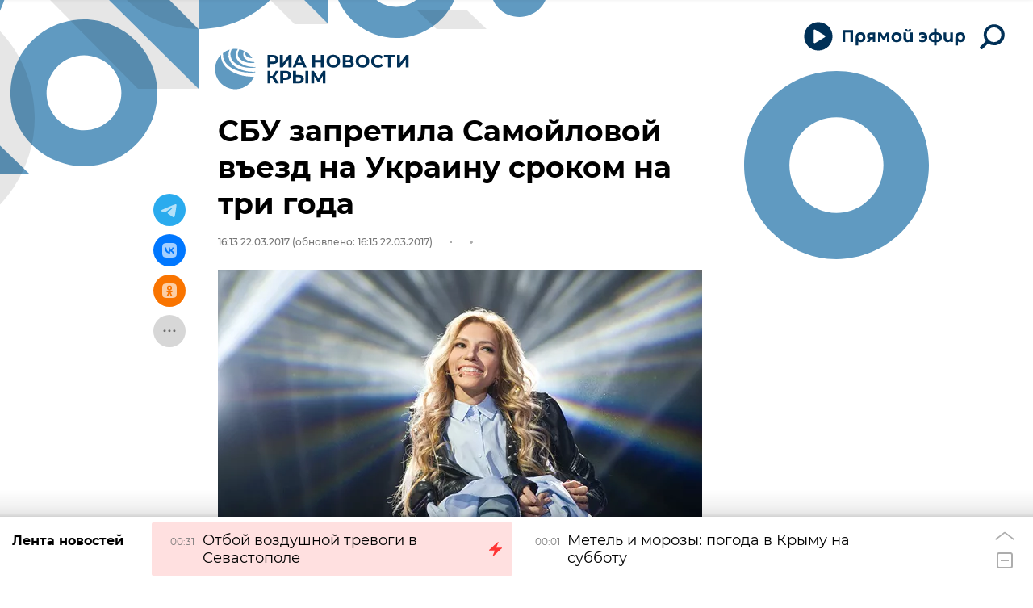

--- FILE ---
content_type: text/html
request_url: https://tns-counter.ru/nc01a**R%3Eundefined*rian_ru/ru/UTF-8/tmsec=rian_ru/879296992***
body_size: -73
content:
20FD7905696AC345X1768604485:20FD7905696AC345X1768604485